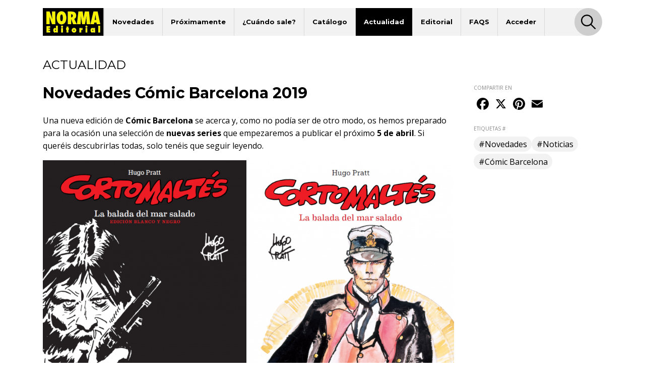

--- FILE ---
content_type: text/html; charset=UTF-8
request_url: https://www.normaeditorial.com/noticia/novedades-comic-barcelona-2019
body_size: 6949
content:
<!DOCTYPE html><html lang="es"><head><!-- Google Consent Mode --><script data-cookieconsent="ignore">
    window.dataLayer = window.dataLayer || [];
    function gtag() {
        dataLayer.push(arguments);
    }
    gtag('consent', 'default', {
        'ad_personalization': 'denied',
        'ad_storage': 'denied',
        'ad_user_data': 'denied',
        'analytics_storage': 'denied',
        'functionality_storage': 'denied',
        'personalization_storage': 'denied',
        'security_storage': 'granted',
        'wait_for_update': 500,
    });
    gtag("set", "ads_data_redaction", true);
    gtag("set", "url_passthrough", false);
</script><!-- End Google Consent Mode --><!-- Google tag (gtag.js) --><script data-cookieconsent="ignore" async src="https://www.googletagmanager.com/gtag/js?id=G-95P7WBC0W9"></script><script data-cookieconsent="ignore">
    window.dataLayer = window.dataLayer || [];
    function gtag(){dataLayer.push(arguments);}
    gtag('js', new Date());

    gtag('config', 'G-95P7WBC0W9');
</script><!-- End Google tag (gtag.js) --><!-- Facebook Pixel Code --><script data-cookieconsent="ignore">
!function(f,b,e,v,n,t,s){if(f.fbq)return;n=f.fbq=function(){n.callMethod?n.callMethod.apply(n,arguments):n.queue.push(arguments)};if(!f._fbq)f._fbq=n;n.push=n;n.loaded=!0;n.version='2.0';n.queue=[];t=b.createElement(e);t.async=!0;t.src=v;s=b.getElementsByTagName(e)[0];s.parentNode.insertBefore(t,s)}(window, document,'script','https://connect.facebook.net/en_US/fbevents.js');
fbq('consent', 'revoke');
fbq('init', '202111750692637');
fbq('track', 'PageView');
window.addEventListener('CookiebotOnConsentReady',function(e){
fbq('consent',Cookiebot.consent.marketing?'grant':'revoke')},!1)
</script><noscript><img height="1" width="1" style="display:none" src="https://www.facebook.com/tr?id=202111750692637&ev=PageView&noscript=1"/></noscript><!-- End Facebook Pixel Code --><!-- Cookiebot CMP--><script id="Cookiebot" src="https://consent.cookiebot.com/uc.js" data-cbid="5bfa9a97-9575-47c5-bfc1-a0d7d568fbb6" type="text/javascript"></script><!-- End Cookiebot CMP --><meta charset="utf-8"><meta name="viewport" content="width=device-width, initial-scale=1, shrink-to-fit=no"><title>Novedades Cómic Barcelona 2019 - Norma Editorial</title><meta name="description" content="Una nueva edición de Cómic Barcelona se acerca y, como no podía ser de otro modo, os hemos preparado para la ocasión una selección de nuevas series que emp" /><meta name="author" content="iquadrat" /><meta name="language" content="es"><meta property="og:description" content="Una nueva edición de Cómic Barcelona se acerca y, como no podía ser de otro modo, os hemos preparado para la ocasión una selección de nuevas series que emp" /><meta property="og:locale" content="es_ES" /><meta property="og:image" content="https://www.normaeditorial.com/upload/media/noticias/0001/15/thumb_14717_noticias_big.png" /><meta property="og:type" content="article" /><meta property="og:title" content="Novedades Cómic Barcelona 2019 - Norma Editorial" /><meta property="og:url" content="https://www.normaeditorial.com/noticia/novedades-comic-barcelona-2019" /><meta property="og:site_name" content="Norma Editorial" /><meta name="twitter:card" content="summary_large_image"><meta name="twitter:title" content="Novedades Cómic Barcelona 2019 - Norma Editorial"><meta name="twitter:description" content="Una nueva edición de Cómic Barcelona se acerca y, como no podía ser de otro modo, os hemos preparado para la ocasión una selección de nuevas series que emp"><meta name="twitter:site" content="@NormaEditorial"><meta name="twitter:creator" content="@NormaEditorial"><meta name="twitter:url" content="https://www.normaeditorial.com/noticia/novedades-comic-barcelona-2019"><meta name="twitter:image" content="https://www.normaeditorial.com/upload/media/noticias/0001/15/thumb_14717_noticias_big.png" /><link rel="apple-touch-icon" href="/images/favicon/apple-touch-icon-114x114.png"/><link rel="apple-touch-icon" sizes="57x57" href="/images/favicon/apple-icon-57x57.png"><link rel="apple-touch-icon" sizes="60x60" href="/images/favicon/apple-icon-60x60.png"><link rel="apple-touch-icon" sizes="72x72" href="/images/favicon/apple-icon-72x72.png"><link rel="apple-touch-icon" sizes="76x76" href="/images/favicon/apple-icon-76x76.png"><link rel="apple-touch-icon" sizes="114x114" href="/images/favicon/apple-icon-114x114.png"><link rel="apple-touch-icon" sizes="120x120" href="/images/favicon/apple-icon-120x120.png"><link rel="apple-touch-icon" sizes="144x144" href="/images/favicon/apple-icon-144x144.png"><link rel="apple-touch-icon" sizes="152x152" href="/images/favicon/apple-icon-152x152.png"><link rel="apple-touch-icon" sizes="180x180" href="/images/favicon/apple-icon-180x180.png"><link rel="icon" type="image/png" sizes="192x192"  href="/images/favicon/android-icon-192x192.png"><link rel="icon" type="image/png" sizes="32x32" href="/images/favicon/favicon-32x32.png"><link rel="icon" type="image/png" sizes="96x96" href="/images/favicon/favicon-96x96.png"><link rel="icon" type="image/png" sizes="16x16" href="/images/favicon/favicon-16x16.png"><meta name="msapplication-TileColor" content="#ffffff"><meta name="msapplication-TileImage" content="/images/favicon/ms-icon-144x144.png"><meta name="geo.region" content="ES-CT" /><meta name="geo.placename" content="Barcelona" /><meta name="geo.position" content="41.392274;2.178569" /><meta name="ICBM" content="41.392274, 2.178569" /><meta name="theme-color" content="#000"/><meta name="apple-mobile-web-app-status-bar-style" content="black-translucent"><link rel="canonical" href="https://www.normaeditorial.com/noticia/novedades-comic-barcelona-2019" /><link rel="stylesheet" href="https://cdnjs.cloudflare.com/ajax/libs/font-awesome/6.4.2/css/all.min.css" /><link href="https://fonts.googleapis.com/css?family=Open+Sans:400,400i,600,700&amp;display=swap" rel="stylesheet"><link href="https://fonts.googleapis.com/css?family=Montserrat:300,400,500,600,700,800&amp;display=swap" rel="stylesheet"><link rel="stylesheet" type="text/css" href="https://cdnjs.cloudflare.com/ajax/libs/slick-carousel/1.8.1/slick.min.css"/><link rel="stylesheet" type="text/css" href="https://cdnjs.cloudflare.com/ajax/libs/slick-carousel/1.8.1/slick-theme.min.css"/><link rel="stylesheet" href="https://cdnjs.cloudflare.com/ajax/libs/fancybox/3.5.7/jquery.fancybox.min.css" /><link rel="stylesheet" href="/build/app.3d6c00b6.css"><link rel="stylesheet" href="/block-library.min.css" /><link rel="stylesheet" href="https://cdn.knightlab.com/libs/juxtapose/latest/css/juxtapose.css"><style>
        .jx-knightlab { display: none !important; }
    </style></head><body><header id="header"><div class="container"><div class="row"><div class="col order-0"><nav id="navbar-header" class="navbar navbar-expand-lg"><a href="/"><img class="logo" src="/images/logo.svg" alt="Norma Editorial" /></a><button class="navbar-toggler" type="button" data-toggle="collapse" data-target="#menu" aria-controls="menu" aria-expanded="false" aria-label="Toggle navigation"><img class="bars-icon" src="/images/bars.svg" alt="Abrir menu"><img class="close-icon" src="/images/close.svg" alt="Cerrar menu"></button><div class="collapse navbar-collapse" id="menu"><ul class="navbar-nav"><li class="nav-item "><a href="#" class="nav-link">Novedades</a><ul class="sub-nav"><li><a href="/novedades/comic-europeo">Cómic Europeo</a></li><li><a href="/novedades/comic-americano">Cómic Americano</a></li><li><a href="/novedades/manga">Manga</a></li><li><a href="/novedades/libros-ilustrados">Libros ilustrados</a></li><li><a href="/novedades/danmei">Danmei</a></li><li><a href="/revista-descubre">Revista DESCUBRE</a></li></ul></li><li class="nav-item "><a href="/proximamente" class="nav-link">Próximamente</a><ul class="sub-nav"><li><a href="/proximamente#europeo">Cómic Europeo</a></li><li><a href="/proximamente#manga">Manga</a></li></ul></li><li class="nav-item "><a href="#" class="nav-link">¿Cuándo sale?</a><ul class="sub-nav"><li><a href="/cuando-sale/comic-europeo">Cómic Europeo</a></li><li><a href="/cuando-sale/comic-americano">Cómic Americano</a></li><li><a href="/cuando-sale/manga">Manga</a></li><li><a href="/cuando-sale/libros-ilustrados">Libros ilustrados</a></li><li><a href="/cuando-sale/danmei">Danmei</a></li></ul></li><li class="nav-item "><a href="#" class="nav-link">Catálogo</a><ul class="sub-nav"><li><a href="/catalogo/comic-europeo">Cómic Europeo</a></li><li><a href="/catalogo/comic-americano">Cómic Americano</a></li><li><a href="/catalogo/manga">Manga</a></li><li><a href="/catalogo/libros-ilustrados">Libros ilustrados</a></li><li><a href="/catalogo/merchandising">Merchandising</a></li><li><a href="/catalogo/danmei">Danmei</a></li><li><a href="http://www.cimoc.com" target="_cimoc">Edición digital</a></li><li><a href="/generos">Géneros</a></li><li><a href="/etiquetas">Etiquetas</a></li></ul></li><li class="nav-item active"><a href="#" class="nav-link">Actualidad</a><ul class="sub-nav"><li><a href="/agenda">Agenda</a></li><li><a href="/noticias">Noticias</a></li><li><a href="/noticias/comic-americano">Cómic Americano</a></li><li><a href="/noticias/comic-europeo">Cómic Europeo</a></li><li><a href="/noticias/manga">Manga</a></li><li><a href="/noticias/norma-editorial">Norma Editorial</a></li><li><a href="/noticias/libro-ilustrado">Libro ilustrado</a></li></ul></li><li class="nav-item "><a href="#" class="nav-link">Editorial</a><ul class="sub-nav"><li><a href="/conocenos">Conócenos</a></li><li><a href="/contacto">Contacto</a></li><li><a href="/envio-artes">Envío de artes</a></li><li><a href="/bolsa-trabajo">Bolsa de trabajo</a></li><li><a href="/donde-comprar">Dónde comprar</a></li><li><a href="/distribucion">Distribución</a></li><li><a href="/boletines">Boletines</a></li><li><a href="/prensa">Prensa</a></li><li><a href="/normaland">Normaland</a></li></ul></li><li class="nav-item "><a href="/faqs" class="nav-link">FAQS</a></li><li class="nav-item "><a href="/usuario/registro" class="nav-link">Acceder</a></li></ul><div id="search-header-toggler"><button class="btn search-toggler" data-function="toggleSearch"><span><img src="/images/search.svg" alt="Buscar"></span></button><button class="btn search-close"><span><img src="/images/close.svg" alt="Cerrar" data-function="menuClose"></span></button></div></div></nav></div><form id="seeker-form" class="col-xl-10 offset-xl-1 order-1"><div class="row"><div class="col"><div class="search-bar"><img class="search-bar__icon" src="/images/search.svg" alt="Buscar"><input id="buscadorInput" class="form-control search-bar__input" type="text" placeholder="Encuentra" aria-label="Encuentra" data-token="gzXWcPdwudeBu_9vox-EEWNmOhBvgUvyz8D6HmyskbU"><button type="button" id="clear-input" class="btn"><img class="search-bar__icon" src="/images/back.svg" alt="Limpiar"></button></div></div></div></form><div id="seeker-results" class="col-xl-10 offset-xl-1 order-3"><div class="row"><div class="col-lg-3 order-1 order-lg-0 applied-filter"><div class="row justify-content-center"><div class="item col-12 col-sm col-lg-12" id="list-coleccion" style="display: none;"><label>COLECCIONES</label><div id="data-coleccion"></div></div><div class="item col-12 col-sm col-lg-12" id="list-serie" style="display: none;"><label>SERIES</label><div id="data-serie"></div></div><div class="item col-12 col-sm col-lg-12" id="list-autor" style="display: none;"><label>AUTORES</label><div id="data-autor"></div></div><div class="item col-12 col-sm col-lg-12" id="list-etiqueta" style="display: none;"><label>ETIQUETAS</label><div id="data-etiqueta"></div></div></div></div><div id="results-list" class="col-lg-9 order-0 order-lg-1"><div class="row justify-content-center" id="list-data-producto"></div></div></div></div></div><div class="row" id="buscador-link"><div class="col text-center" id="buscador-count"></div></div></div></header><main id="noticia"><section><div class="container"><div class="row mb-3"><div class="col"><h2 class="h2">ACTUALIDAD</h2></div></div><div class="row"><div class="col-lg-8 col-xl-9 pr-xl-4"><h1 class="h1">Novedades Cómic Barcelona 2019</h1><div id="content"><p>Una nueva edici&oacute;n de <strong>C&oacute;mic Barcelona</strong> se acerca y, como no pod&iacute;a ser de otro modo, os hemos preparado para la ocasi&oacute;n una selecci&oacute;n de <strong>nuevas series</strong> que empezaremos a publicar el pr&oacute;ximo <strong>5 de abril</strong>. Si quer&eacute;is descubrirlas todas, solo ten&eacute;is que seguir leyendo.</p><figure class="wp-block-image"><img src="/blog/wp-content/uploads/2019/03/nuevo_corto_ed_def-1-1024x677.png" alt="" class="wp-image-15729"></figure><p>Empezamos por la ya anunciada <strong>nueva edici&oacute;n de <em>Corto Malt&eacute;s</em></strong>. Las aventuras del intr&eacute;pido marinero creadas por <strong>Hugo Pratt</strong> vuelven a nuestras estanter&iacute;as en una <strong>doble edici&oacute;n</strong> de gran formato a color y en blanco y negro. Adem&aacute;s, la primera edici&oacute;n del primer t&iacute;tulo, <strong><em>La balada del mar salado</em></strong>, contar&aacute; con una<em> tote bag</em> exclusiva de regalo. Pod&eacute;is consultar <a href="https://www.normaeditorial.com/blog/?p=15720">aqu&iacute; </a>toda la informaci&oacute;n.</p><figure class="wp-block-image"><img src="/blog/wp-content/uploads/2019/03/novedadesalon1-1024x463.png" alt="" class="wp-image-15730"></figure><p>Seguimos con <strong><em>El coraz&oacute;n de las amazonas</em></strong>, una obra de Bindi y Rossi que har&aacute; las delicias de todo amante de la vi&ntilde;eta. En este t&iacute;tulo, un dibujo excelente y un elocuente guion se entremezclan para resucitar el mito de las amazonas. &iquest;La ambientaci&oacute;n? La guerra de Troya.</p><p>Por otro lado recuperamos <em><strong>El arte del azote</strong></em> ilustrado por <strong>Milo Manara</strong>. El cl&aacute;sico de la literatura er&oacute;tica de Enard cobra vida mediante las sugerentes ilustraciones del maestro italiano.</p><p>Y si os gust&oacute; <em>Diente de oso</em>, no os pod&eacute;is perder <strong><em>Damocles</em></strong>. Editamos en formato integral la nueva serie del <strong>dibujante Henriet</strong>, con guion de Call&egrave;de, centrada en las intrigas de una agencia de guardaespaldas para millonarios. Esta edici&oacute;n, adem&aacute;s de incorporar los cuatro &aacute;lbumes de la serie, incluye a modo de extra bocetos, esbozos de los personajes, y declaraciones de los autores.</p><div class="wp-block-image"><figure class="aligncenter is-resized"><img src="/blog/wp-content/uploads/2019/03/nuevashazanasbelicas.png" alt="" class="wp-image-15732" width="613" height="460"></figure></div><p>De la mano de dibujantes de la talla de <strong>Segu&iacute;, Kim, Calpurnio y Cels Pi&ntilde;ol</strong>, entre muchos otros, nos llega con guion de <strong>Hern&aacute;n Migoya</strong> la edici&oacute;n integral de <strong><em>Nuevas haza&ntilde;as b&eacute;licas</em></strong>, una serie de historietas ambientadas en el marco hist&oacute;rico de la guerra civil que su autor define como "los <em>Episodios nacionales de Gald&oacute;s</em> en clave <em>pulp</em>".</p><figure class="wp-block-image"><img src="/blog/wp-content/uploads/2019/03/saloncomic2-T6OKrqfs-1024x387.jpg" alt="" class="wp-image-15733"></figure><p>Pasando al <strong>c&oacute;mic americano</strong>, os traemos dos de las series de <strong>Image Comics</strong> m&aacute;s esperadas y que ya anunciamos en nuestras redes sociales: <strong><em>Snotgirl</em></strong>, la nueva serie de <strong>Bryan Lee O'Malley</strong> (<em>Scott Pilgrim</em>) con Leslie Hung, y <strong><em>Death or Glory</em></strong>, la nueva obra de <strong>Rick Remender</strong> (Clase letal, Fear Agent, Ciencia oscura) llegar&aacute;n el pr&oacute;ximo 5 de abril a librer&iacute;as.</p><p><strong><em>The Shaolin Cowboy</em></strong> tambi&eacute;n ser&aacute; una de nuestras novedades para la Comic Barcelona. La obra de Geof Darrow cuenta la historia de un monje shaolin de pocas palabras y gran dominio de los pu&ntilde;os.</p><p>Tambi&eacute;n os anunciamos la esperada llegada de <strong><em>La espada de las eras</em></strong>. Dentro de poqu&iacute;simas semanas podr&eacute;is disfrutar de la obra del dibujante <strong>Gabriel Rodr&iacute;guez</strong>, centrada en Aval&oacute;n, una joven criada a caballo entre los humanos y las bestias, una especie de mestiza cultural que se ver&aacute; forzada por las circunstancias a liderar a su pueblo en una &eacute;poca muy dif&iacute;cil.</p><div class="wp-block-image"><figure class="aligncenter is-resized"><img src="/blog/wp-content/uploads/2019/03/FORRO_CARTONE_POLAR_1_NUEVA_EDICION-V5tWrqfs-1024x730.jpg" alt="" class="wp-image-15739" width="617" height="439"></figure></div><p>Y acabamos con el anuncio de la nueva edici&oacute;n especial de <strong><em>Polar: Surgido del fr&iacute;o</em></strong>. Para conmemorar el &eacute;xito de la obra de <strong>V&iacute;ctor Santos</strong>, os traemos esta nueva edici&oacute;n con una nueva portada y <strong>contenido extra exclusivo</strong>.</p><hr class="wp-block-separator"><p>Pero no acaban aqu&iacute; todas nuestras novedades. Por supuesto, el pr&oacute;ximo<strong> 5 de abril</strong> os traeremos tambi&eacute;n muchos otros m&aacute;s c&oacute;mics, entre ellos las <strong>continuaciones </strong>de vuestras series m&aacute;s esperadas; solo ten&eacute;is que estar al tanto en <strong>nuestras redes sociales</strong> para descubrirlas. Y si sois m&aacute;s de <strong>manga</strong>, <a href="https://www.normaeditorial.com/blogmanga/blog/?p=10646">no olvid&eacute;is pasaros por su <strong>blog</strong></a> para descubrir cu&aacute;les son nuestras pr&oacute;ximas novedades de c&oacute;mic japon&eacute;s.</p><hr class="wp-block-separator"><p>S&iacute;guenos en:</p><ul><li><strong>Facebook</strong>: <a href="http://fb.me/normaeditorial">NormaEditorial</a>, <a href="https://www.facebook.com/normaedusa">NormaEdUSA</a>, <a href="https://www.facebook.com/normaedeur">NormaEdEUR</a></li><li><strong>Twitter</strong>:  <a href="http://twitter.com/normaeditorial">NormaEditorial</a>, <a href="http://twitter.com/normaedusa">NormaEdUSA</a>, <a href="http://twitter.com/normaedeur">NormaEdEUR </a></li><li><strong>Instagram</strong>:  <a href="http://instagram.com/Norma_Editorial">Norma_Editorial</a>, <a href="http://instagram.com/normaedusa">NormaEdUSA</a>, <a href="http://instagram.com/normaedeur">NormaEdEUR </a></li></ul><p class="fecha">13 de marzo de 2019</p></div></div><div class="col-lg-4 col-xl-3 mb-3"><div class="row"><div class="col"><div id="share"><label class="label-sm">COMPARTIR EN</label><div class="a2a_kit a2a_kit_size_32 a2a_default_style"><a class="a2a_button_facebook"></a><a class="a2a_button_x"></a><a class="a2a_button_pinterest"></a><a class="a2a_button_email"></a></div></div></div></div><div class="row"><div class="col"><div class="badges"><label class="label-sm">ETIQUETAS #</label><a href="/noticias/etiqueta/novedades" class="badge badge-pill">#Novedades</a><a href="/noticias/etiqueta/noticias" class="badge badge-pill">#Noticias</a><a href="/noticias/etiqueta/comic-barcelona" class="badge badge-pill">#Cómic Barcelona</a></div></div></div></div></div></div></section><div id="carousel-container"></div></main><footer id="footer"><div class="container"><div class="row"><div class="col-12 col-lg-4 mb-3 text-center text-sm-left"><img class="logo" src="/images/logo-footer.svg" alt="Norma Editorial"/><address>Passeig Sant Joan 7, Pral<br />08010 Barcelona</address></div><div class="col-12 col-md-6 col-lg-4 mb-3 text-center text-sm-left"><label>Catálogo</label><nav><ul class="footer-catalogo"><li><a href="/novedades/comic-europeo">novedades Europeo</a></li><li><a href="/novedades/comic-americano">novedades Americano</a></li><li><a href="/novedades/manga">novedades Manga</a></li><li><a href="/novedades/libros-ilustrados">novedades Libros ilustrados</a></li><li><a href="/novedades/danmei">novedades Danmei</a></li><li><a href="/revista-descubre">Revista DESCUBRE</a></li><li><a href="/proximamente">próximamente</a></li><li><a href="/cuando-sale/comic-europeo">Cuando sale europeo</a></li><li><a href="/cuando-sale/comic-americano">Cuando sale americano</a></li><li><a href="/cuando-sale/manga">Cuando sale manga</a></li><li><a href="/noticias">noticias</a></li><li><a href="/catalogo/comic-europeo">catálogo Europeo</a></li><li><a href="/catalogo/comic-americano">catálogo Americano</a></li><li><a href="/catalogo/manga">catálogo Manga</a></li><li><a href="/catalogo/libros-ilustrados">catálogo Libros ilustrados</a></li><li><a href="/catalogo/merchandising">catálogo Merchandising</a></li><li><a href="/catalogo/danmei">catálogo Danmei</a></li><li><a href="http://www.cimoc.com" target="_cimoc">Edición digital</a></li><li><a href="/generos">Géneros</a></li><li><a href="/etiquetas">Etiquetas</a></li><li><a href="/agenda">agenda</a></li></ul></nav></div><div class="col-12 col-sm-6 col-md-3 col-lg-2 mb-3 text-center text-sm-left"><label>Editorial</label><nav><ul><li><a href="/conocenos">conócenos</a></li><li><a href="/contacto">contacto</a></li><li><a href="/envio-artes">envío de artes</a></li><li><a href="/bolsa-trabajo">bolsa de trabajo</a></li><li><a href="/donde-comprar">dónde comprar</a></li><li><a href="/usuario/registro">regístrate</a></li></ul></nav></div><div class="col-12 col-sm-6 col-md-3 col-lg-2 mb-3 text-center text-sm-left"><label>Distribución</label><nav><ul><li><a href="/distribucion">distribución</a></li><li><a href="/tarifa.xls">tarifas</a></li><li><a href="/boletines">boletines</a></li></ul></nav></div></div><div id="main-social" class="row"><div class="col offset-lg-4"><a class="badge badge-pill" href="https://www.facebook.com/NormaEditorial" target="_blank" rel="noopener noreferrer"><i class="fab fa-facebook-f"></i>Norma Editorial</a><a class="badge badge-pill" href="https://www.facebook.com/NormaEdManga" target="_blank" rel="noopener noreferrer"><i class="fab fa-facebook-f"></i>Manga</a><a class="badge badge-pill" href="https://x.com/NormaEditorial" target="_blank" rel="noopener noreferrer"><i class="fab fa-x-twitter"></i>Norma Editorial</a><a class="badge badge-pill" href="https://x.com/NormaEdManga" target="_blank" rel="noopener noreferrer"><i class="fab fa-x-twitter"></i>Manga</a><a class="badge badge-pill" href="https://www.instagram.com/Norma_Editorial/" target="_blank" rel="noopener noreferrer"><i class="fab fa-instagram"></i>Norma Editorial</a><a class="badge badge-pill" href="https://www.instagram.com/NormaEdManga" target="_blank" rel="noopener noreferrer"><i class="fab fa-instagram"></i>Manga</a><a class="badge badge-pill" href="https://www.youtube.com/user/MARKETINGNORMA" target="_blank" rel="noopener noreferrer"><i class="fab fa-youtube"></i>youtube</a></div></div><div id="other-sites" class="row"><div class="col offset-lg-4 text-center text-sm-left"><label>Otros sites</label><a href="http://normaeditorial.cat" target="_blank" rel="noopener noreferrer">normaeditorial.cat</a><a href="https://www.normacomics.com/" target="_blank" rel="noopener noreferrer">normacomics.com</a><a href="https://www.editorialastronave.com/" target="_blank" rel="noopener noreferrer">editorialastronave.com</a><a href="http://cimoc.com/" target="_blank" rel="noopener noreferrer">cimoc.com</a><a href="https://www.normaeditorial.com/concursomanga/" target="_blank" rel="noopener noreferrer">concursomanga.com</a></div></div></div><hr /><div class="container"><div class="row align-items-center"><div id="copyright" class="col-sm-auto"><span>&copy; Norma Editorial S.A.</span><a href="/terminos-legales">Términos legales</a><a href="https://iquadrat.com" target="_blank">Diseño web iquadrat</a></div><div id="social" class="col-sm-auto"><a href="https://www.facebook.com/NormaEditorial" target="_blank" rel="noopener noreferrer"><i class="fab fa-facebook-f"></i><span class="sr-only">Facebook</span></a><a href="https://x.com/NormaEditorial" target="_blank" rel="noopener noreferrer"><i class="fab fa-x-twitter"></i><span class="sr-only">Twitter</span></a><a href="https://www.instagram.com/Norma_Editorial/" target="_blank" rel="noopener noreferrer"><i class="fab fa-instagram"></i><span class="sr-only">Instagram</span></a><a href="https://www.youtube.com/user/MARKETINGNORMA" target="_blank" rel="noopener noreferrer"><i class="fab fa-youtube"></i><span class="sr-only">Youtube</span></a></div></div></div></footer><div id="search-footer-toggler"><button class="btn search-toggler"><img src="/images/search.svg" alt="Buscar" /></button><button class="btn search-close"><img src="/images/close.svg" alt="Cerrar" /></button></div><script data-cookieconsent="ignore" src="https://cdnjs.cloudflare.com/ajax/libs/jquery/3.4.1/jquery.min.js" integrity="sha256-CSXorXvZcTkaix6Yvo6HppcZGetbYMGWSFlBw8HfCJo=" crossorigin="anonymous"></script><script data-cookieconsent="ignore" src="https://cdnjs.cloudflare.com/ajax/libs/twitter-bootstrap/4.3.1/js/bootstrap.bundle.min.js" integrity="sha256-fzFFyH01cBVPYzl16KT40wqjhgPtq6FFUB6ckN2+GGw=" crossorigin="anonymous"></script><script data-cookieconsent="ignore" src="https://cdnjs.cloudflare.com/ajax/libs/slick-carousel/1.8.1/slick.min.js"></script><script data-cookieconsent="ignore" src="https://cdnjs.cloudflare.com/ajax/libs/fancybox/3.5.7/jquery.fancybox.min.js"></script><script data-cookieconsent="ignore" src="https://cdnjs.cloudflare.com/ajax/libs/jquery.lazy/1.7.10/jquery.lazy.min.js"></script><script src="/build/runtime.d94b3b43.js" data-cookieconsent="ignore"></script><script src="/build/app.468e7901.js" data-cookieconsent="ignore"></script><script type="text/plain" data-cookieconsent="statistics" src="/fp2.min.js"></script><script type="text/plain" data-cookieconsent="statistics" src="/js/fp2.js"></script><script type="text/plain" data-cookieconsent="statistics">if (window.fp2) window.fp2(112916118);</script><script>
        var a2a_config = a2a_config || {}; a2a_config.locale = "es";
    </script><script async src="https://static.addtoany.com/menu/page.js"></script><script async src="https://cdn.knightlab.com/libs/juxtapose/latest/js/juxtapose.min.js"></script></body></html>